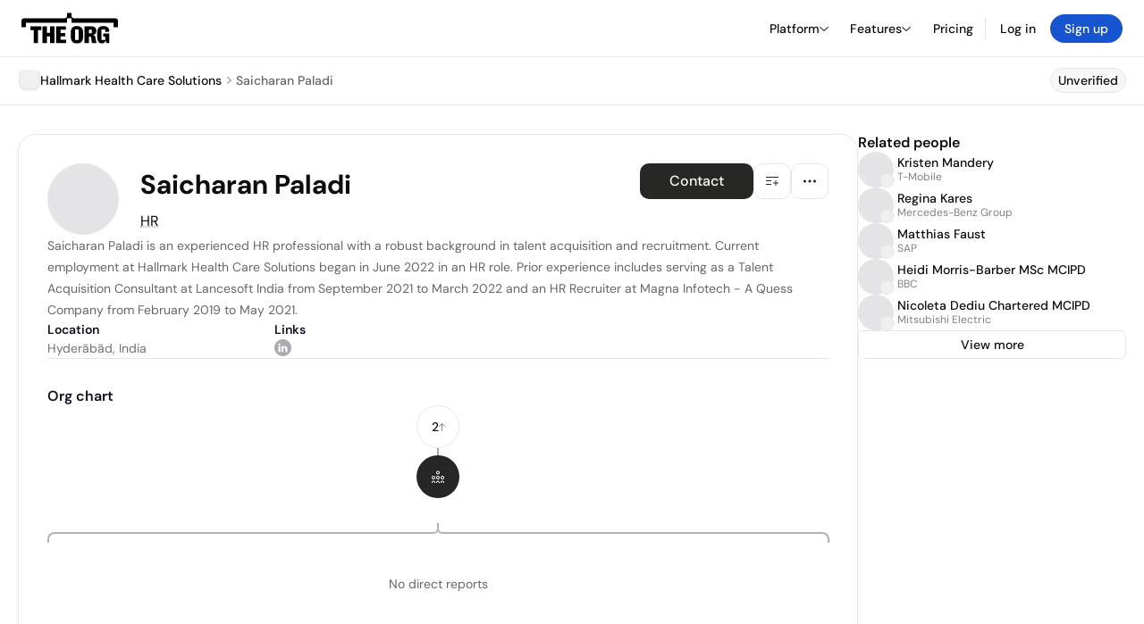

--- FILE ---
content_type: text/html; charset=utf-8
request_url: https://www.google.com/recaptcha/api2/anchor?ar=1&k=6Lfq-mwrAAAAAEGI4FtOZhxV07kiRdBpHTVN5PLD&co=aHR0cHM6Ly90aGVvcmcuY29tOjQ0Mw..&hl=en&type=image&v=PoyoqOPhxBO7pBk68S4YbpHZ&theme=light&size=invisible&badge=bottomright&anchor-ms=20000&execute-ms=30000&cb=s38v26no59p3
body_size: 49418
content:
<!DOCTYPE HTML><html dir="ltr" lang="en"><head><meta http-equiv="Content-Type" content="text/html; charset=UTF-8">
<meta http-equiv="X-UA-Compatible" content="IE=edge">
<title>reCAPTCHA</title>
<style type="text/css">
/* cyrillic-ext */
@font-face {
  font-family: 'Roboto';
  font-style: normal;
  font-weight: 400;
  font-stretch: 100%;
  src: url(//fonts.gstatic.com/s/roboto/v48/KFO7CnqEu92Fr1ME7kSn66aGLdTylUAMa3GUBHMdazTgWw.woff2) format('woff2');
  unicode-range: U+0460-052F, U+1C80-1C8A, U+20B4, U+2DE0-2DFF, U+A640-A69F, U+FE2E-FE2F;
}
/* cyrillic */
@font-face {
  font-family: 'Roboto';
  font-style: normal;
  font-weight: 400;
  font-stretch: 100%;
  src: url(//fonts.gstatic.com/s/roboto/v48/KFO7CnqEu92Fr1ME7kSn66aGLdTylUAMa3iUBHMdazTgWw.woff2) format('woff2');
  unicode-range: U+0301, U+0400-045F, U+0490-0491, U+04B0-04B1, U+2116;
}
/* greek-ext */
@font-face {
  font-family: 'Roboto';
  font-style: normal;
  font-weight: 400;
  font-stretch: 100%;
  src: url(//fonts.gstatic.com/s/roboto/v48/KFO7CnqEu92Fr1ME7kSn66aGLdTylUAMa3CUBHMdazTgWw.woff2) format('woff2');
  unicode-range: U+1F00-1FFF;
}
/* greek */
@font-face {
  font-family: 'Roboto';
  font-style: normal;
  font-weight: 400;
  font-stretch: 100%;
  src: url(//fonts.gstatic.com/s/roboto/v48/KFO7CnqEu92Fr1ME7kSn66aGLdTylUAMa3-UBHMdazTgWw.woff2) format('woff2');
  unicode-range: U+0370-0377, U+037A-037F, U+0384-038A, U+038C, U+038E-03A1, U+03A3-03FF;
}
/* math */
@font-face {
  font-family: 'Roboto';
  font-style: normal;
  font-weight: 400;
  font-stretch: 100%;
  src: url(//fonts.gstatic.com/s/roboto/v48/KFO7CnqEu92Fr1ME7kSn66aGLdTylUAMawCUBHMdazTgWw.woff2) format('woff2');
  unicode-range: U+0302-0303, U+0305, U+0307-0308, U+0310, U+0312, U+0315, U+031A, U+0326-0327, U+032C, U+032F-0330, U+0332-0333, U+0338, U+033A, U+0346, U+034D, U+0391-03A1, U+03A3-03A9, U+03B1-03C9, U+03D1, U+03D5-03D6, U+03F0-03F1, U+03F4-03F5, U+2016-2017, U+2034-2038, U+203C, U+2040, U+2043, U+2047, U+2050, U+2057, U+205F, U+2070-2071, U+2074-208E, U+2090-209C, U+20D0-20DC, U+20E1, U+20E5-20EF, U+2100-2112, U+2114-2115, U+2117-2121, U+2123-214F, U+2190, U+2192, U+2194-21AE, U+21B0-21E5, U+21F1-21F2, U+21F4-2211, U+2213-2214, U+2216-22FF, U+2308-230B, U+2310, U+2319, U+231C-2321, U+2336-237A, U+237C, U+2395, U+239B-23B7, U+23D0, U+23DC-23E1, U+2474-2475, U+25AF, U+25B3, U+25B7, U+25BD, U+25C1, U+25CA, U+25CC, U+25FB, U+266D-266F, U+27C0-27FF, U+2900-2AFF, U+2B0E-2B11, U+2B30-2B4C, U+2BFE, U+3030, U+FF5B, U+FF5D, U+1D400-1D7FF, U+1EE00-1EEFF;
}
/* symbols */
@font-face {
  font-family: 'Roboto';
  font-style: normal;
  font-weight: 400;
  font-stretch: 100%;
  src: url(//fonts.gstatic.com/s/roboto/v48/KFO7CnqEu92Fr1ME7kSn66aGLdTylUAMaxKUBHMdazTgWw.woff2) format('woff2');
  unicode-range: U+0001-000C, U+000E-001F, U+007F-009F, U+20DD-20E0, U+20E2-20E4, U+2150-218F, U+2190, U+2192, U+2194-2199, U+21AF, U+21E6-21F0, U+21F3, U+2218-2219, U+2299, U+22C4-22C6, U+2300-243F, U+2440-244A, U+2460-24FF, U+25A0-27BF, U+2800-28FF, U+2921-2922, U+2981, U+29BF, U+29EB, U+2B00-2BFF, U+4DC0-4DFF, U+FFF9-FFFB, U+10140-1018E, U+10190-1019C, U+101A0, U+101D0-101FD, U+102E0-102FB, U+10E60-10E7E, U+1D2C0-1D2D3, U+1D2E0-1D37F, U+1F000-1F0FF, U+1F100-1F1AD, U+1F1E6-1F1FF, U+1F30D-1F30F, U+1F315, U+1F31C, U+1F31E, U+1F320-1F32C, U+1F336, U+1F378, U+1F37D, U+1F382, U+1F393-1F39F, U+1F3A7-1F3A8, U+1F3AC-1F3AF, U+1F3C2, U+1F3C4-1F3C6, U+1F3CA-1F3CE, U+1F3D4-1F3E0, U+1F3ED, U+1F3F1-1F3F3, U+1F3F5-1F3F7, U+1F408, U+1F415, U+1F41F, U+1F426, U+1F43F, U+1F441-1F442, U+1F444, U+1F446-1F449, U+1F44C-1F44E, U+1F453, U+1F46A, U+1F47D, U+1F4A3, U+1F4B0, U+1F4B3, U+1F4B9, U+1F4BB, U+1F4BF, U+1F4C8-1F4CB, U+1F4D6, U+1F4DA, U+1F4DF, U+1F4E3-1F4E6, U+1F4EA-1F4ED, U+1F4F7, U+1F4F9-1F4FB, U+1F4FD-1F4FE, U+1F503, U+1F507-1F50B, U+1F50D, U+1F512-1F513, U+1F53E-1F54A, U+1F54F-1F5FA, U+1F610, U+1F650-1F67F, U+1F687, U+1F68D, U+1F691, U+1F694, U+1F698, U+1F6AD, U+1F6B2, U+1F6B9-1F6BA, U+1F6BC, U+1F6C6-1F6CF, U+1F6D3-1F6D7, U+1F6E0-1F6EA, U+1F6F0-1F6F3, U+1F6F7-1F6FC, U+1F700-1F7FF, U+1F800-1F80B, U+1F810-1F847, U+1F850-1F859, U+1F860-1F887, U+1F890-1F8AD, U+1F8B0-1F8BB, U+1F8C0-1F8C1, U+1F900-1F90B, U+1F93B, U+1F946, U+1F984, U+1F996, U+1F9E9, U+1FA00-1FA6F, U+1FA70-1FA7C, U+1FA80-1FA89, U+1FA8F-1FAC6, U+1FACE-1FADC, U+1FADF-1FAE9, U+1FAF0-1FAF8, U+1FB00-1FBFF;
}
/* vietnamese */
@font-face {
  font-family: 'Roboto';
  font-style: normal;
  font-weight: 400;
  font-stretch: 100%;
  src: url(//fonts.gstatic.com/s/roboto/v48/KFO7CnqEu92Fr1ME7kSn66aGLdTylUAMa3OUBHMdazTgWw.woff2) format('woff2');
  unicode-range: U+0102-0103, U+0110-0111, U+0128-0129, U+0168-0169, U+01A0-01A1, U+01AF-01B0, U+0300-0301, U+0303-0304, U+0308-0309, U+0323, U+0329, U+1EA0-1EF9, U+20AB;
}
/* latin-ext */
@font-face {
  font-family: 'Roboto';
  font-style: normal;
  font-weight: 400;
  font-stretch: 100%;
  src: url(//fonts.gstatic.com/s/roboto/v48/KFO7CnqEu92Fr1ME7kSn66aGLdTylUAMa3KUBHMdazTgWw.woff2) format('woff2');
  unicode-range: U+0100-02BA, U+02BD-02C5, U+02C7-02CC, U+02CE-02D7, U+02DD-02FF, U+0304, U+0308, U+0329, U+1D00-1DBF, U+1E00-1E9F, U+1EF2-1EFF, U+2020, U+20A0-20AB, U+20AD-20C0, U+2113, U+2C60-2C7F, U+A720-A7FF;
}
/* latin */
@font-face {
  font-family: 'Roboto';
  font-style: normal;
  font-weight: 400;
  font-stretch: 100%;
  src: url(//fonts.gstatic.com/s/roboto/v48/KFO7CnqEu92Fr1ME7kSn66aGLdTylUAMa3yUBHMdazQ.woff2) format('woff2');
  unicode-range: U+0000-00FF, U+0131, U+0152-0153, U+02BB-02BC, U+02C6, U+02DA, U+02DC, U+0304, U+0308, U+0329, U+2000-206F, U+20AC, U+2122, U+2191, U+2193, U+2212, U+2215, U+FEFF, U+FFFD;
}
/* cyrillic-ext */
@font-face {
  font-family: 'Roboto';
  font-style: normal;
  font-weight: 500;
  font-stretch: 100%;
  src: url(//fonts.gstatic.com/s/roboto/v48/KFO7CnqEu92Fr1ME7kSn66aGLdTylUAMa3GUBHMdazTgWw.woff2) format('woff2');
  unicode-range: U+0460-052F, U+1C80-1C8A, U+20B4, U+2DE0-2DFF, U+A640-A69F, U+FE2E-FE2F;
}
/* cyrillic */
@font-face {
  font-family: 'Roboto';
  font-style: normal;
  font-weight: 500;
  font-stretch: 100%;
  src: url(//fonts.gstatic.com/s/roboto/v48/KFO7CnqEu92Fr1ME7kSn66aGLdTylUAMa3iUBHMdazTgWw.woff2) format('woff2');
  unicode-range: U+0301, U+0400-045F, U+0490-0491, U+04B0-04B1, U+2116;
}
/* greek-ext */
@font-face {
  font-family: 'Roboto';
  font-style: normal;
  font-weight: 500;
  font-stretch: 100%;
  src: url(//fonts.gstatic.com/s/roboto/v48/KFO7CnqEu92Fr1ME7kSn66aGLdTylUAMa3CUBHMdazTgWw.woff2) format('woff2');
  unicode-range: U+1F00-1FFF;
}
/* greek */
@font-face {
  font-family: 'Roboto';
  font-style: normal;
  font-weight: 500;
  font-stretch: 100%;
  src: url(//fonts.gstatic.com/s/roboto/v48/KFO7CnqEu92Fr1ME7kSn66aGLdTylUAMa3-UBHMdazTgWw.woff2) format('woff2');
  unicode-range: U+0370-0377, U+037A-037F, U+0384-038A, U+038C, U+038E-03A1, U+03A3-03FF;
}
/* math */
@font-face {
  font-family: 'Roboto';
  font-style: normal;
  font-weight: 500;
  font-stretch: 100%;
  src: url(//fonts.gstatic.com/s/roboto/v48/KFO7CnqEu92Fr1ME7kSn66aGLdTylUAMawCUBHMdazTgWw.woff2) format('woff2');
  unicode-range: U+0302-0303, U+0305, U+0307-0308, U+0310, U+0312, U+0315, U+031A, U+0326-0327, U+032C, U+032F-0330, U+0332-0333, U+0338, U+033A, U+0346, U+034D, U+0391-03A1, U+03A3-03A9, U+03B1-03C9, U+03D1, U+03D5-03D6, U+03F0-03F1, U+03F4-03F5, U+2016-2017, U+2034-2038, U+203C, U+2040, U+2043, U+2047, U+2050, U+2057, U+205F, U+2070-2071, U+2074-208E, U+2090-209C, U+20D0-20DC, U+20E1, U+20E5-20EF, U+2100-2112, U+2114-2115, U+2117-2121, U+2123-214F, U+2190, U+2192, U+2194-21AE, U+21B0-21E5, U+21F1-21F2, U+21F4-2211, U+2213-2214, U+2216-22FF, U+2308-230B, U+2310, U+2319, U+231C-2321, U+2336-237A, U+237C, U+2395, U+239B-23B7, U+23D0, U+23DC-23E1, U+2474-2475, U+25AF, U+25B3, U+25B7, U+25BD, U+25C1, U+25CA, U+25CC, U+25FB, U+266D-266F, U+27C0-27FF, U+2900-2AFF, U+2B0E-2B11, U+2B30-2B4C, U+2BFE, U+3030, U+FF5B, U+FF5D, U+1D400-1D7FF, U+1EE00-1EEFF;
}
/* symbols */
@font-face {
  font-family: 'Roboto';
  font-style: normal;
  font-weight: 500;
  font-stretch: 100%;
  src: url(//fonts.gstatic.com/s/roboto/v48/KFO7CnqEu92Fr1ME7kSn66aGLdTylUAMaxKUBHMdazTgWw.woff2) format('woff2');
  unicode-range: U+0001-000C, U+000E-001F, U+007F-009F, U+20DD-20E0, U+20E2-20E4, U+2150-218F, U+2190, U+2192, U+2194-2199, U+21AF, U+21E6-21F0, U+21F3, U+2218-2219, U+2299, U+22C4-22C6, U+2300-243F, U+2440-244A, U+2460-24FF, U+25A0-27BF, U+2800-28FF, U+2921-2922, U+2981, U+29BF, U+29EB, U+2B00-2BFF, U+4DC0-4DFF, U+FFF9-FFFB, U+10140-1018E, U+10190-1019C, U+101A0, U+101D0-101FD, U+102E0-102FB, U+10E60-10E7E, U+1D2C0-1D2D3, U+1D2E0-1D37F, U+1F000-1F0FF, U+1F100-1F1AD, U+1F1E6-1F1FF, U+1F30D-1F30F, U+1F315, U+1F31C, U+1F31E, U+1F320-1F32C, U+1F336, U+1F378, U+1F37D, U+1F382, U+1F393-1F39F, U+1F3A7-1F3A8, U+1F3AC-1F3AF, U+1F3C2, U+1F3C4-1F3C6, U+1F3CA-1F3CE, U+1F3D4-1F3E0, U+1F3ED, U+1F3F1-1F3F3, U+1F3F5-1F3F7, U+1F408, U+1F415, U+1F41F, U+1F426, U+1F43F, U+1F441-1F442, U+1F444, U+1F446-1F449, U+1F44C-1F44E, U+1F453, U+1F46A, U+1F47D, U+1F4A3, U+1F4B0, U+1F4B3, U+1F4B9, U+1F4BB, U+1F4BF, U+1F4C8-1F4CB, U+1F4D6, U+1F4DA, U+1F4DF, U+1F4E3-1F4E6, U+1F4EA-1F4ED, U+1F4F7, U+1F4F9-1F4FB, U+1F4FD-1F4FE, U+1F503, U+1F507-1F50B, U+1F50D, U+1F512-1F513, U+1F53E-1F54A, U+1F54F-1F5FA, U+1F610, U+1F650-1F67F, U+1F687, U+1F68D, U+1F691, U+1F694, U+1F698, U+1F6AD, U+1F6B2, U+1F6B9-1F6BA, U+1F6BC, U+1F6C6-1F6CF, U+1F6D3-1F6D7, U+1F6E0-1F6EA, U+1F6F0-1F6F3, U+1F6F7-1F6FC, U+1F700-1F7FF, U+1F800-1F80B, U+1F810-1F847, U+1F850-1F859, U+1F860-1F887, U+1F890-1F8AD, U+1F8B0-1F8BB, U+1F8C0-1F8C1, U+1F900-1F90B, U+1F93B, U+1F946, U+1F984, U+1F996, U+1F9E9, U+1FA00-1FA6F, U+1FA70-1FA7C, U+1FA80-1FA89, U+1FA8F-1FAC6, U+1FACE-1FADC, U+1FADF-1FAE9, U+1FAF0-1FAF8, U+1FB00-1FBFF;
}
/* vietnamese */
@font-face {
  font-family: 'Roboto';
  font-style: normal;
  font-weight: 500;
  font-stretch: 100%;
  src: url(//fonts.gstatic.com/s/roboto/v48/KFO7CnqEu92Fr1ME7kSn66aGLdTylUAMa3OUBHMdazTgWw.woff2) format('woff2');
  unicode-range: U+0102-0103, U+0110-0111, U+0128-0129, U+0168-0169, U+01A0-01A1, U+01AF-01B0, U+0300-0301, U+0303-0304, U+0308-0309, U+0323, U+0329, U+1EA0-1EF9, U+20AB;
}
/* latin-ext */
@font-face {
  font-family: 'Roboto';
  font-style: normal;
  font-weight: 500;
  font-stretch: 100%;
  src: url(//fonts.gstatic.com/s/roboto/v48/KFO7CnqEu92Fr1ME7kSn66aGLdTylUAMa3KUBHMdazTgWw.woff2) format('woff2');
  unicode-range: U+0100-02BA, U+02BD-02C5, U+02C7-02CC, U+02CE-02D7, U+02DD-02FF, U+0304, U+0308, U+0329, U+1D00-1DBF, U+1E00-1E9F, U+1EF2-1EFF, U+2020, U+20A0-20AB, U+20AD-20C0, U+2113, U+2C60-2C7F, U+A720-A7FF;
}
/* latin */
@font-face {
  font-family: 'Roboto';
  font-style: normal;
  font-weight: 500;
  font-stretch: 100%;
  src: url(//fonts.gstatic.com/s/roboto/v48/KFO7CnqEu92Fr1ME7kSn66aGLdTylUAMa3yUBHMdazQ.woff2) format('woff2');
  unicode-range: U+0000-00FF, U+0131, U+0152-0153, U+02BB-02BC, U+02C6, U+02DA, U+02DC, U+0304, U+0308, U+0329, U+2000-206F, U+20AC, U+2122, U+2191, U+2193, U+2212, U+2215, U+FEFF, U+FFFD;
}
/* cyrillic-ext */
@font-face {
  font-family: 'Roboto';
  font-style: normal;
  font-weight: 900;
  font-stretch: 100%;
  src: url(//fonts.gstatic.com/s/roboto/v48/KFO7CnqEu92Fr1ME7kSn66aGLdTylUAMa3GUBHMdazTgWw.woff2) format('woff2');
  unicode-range: U+0460-052F, U+1C80-1C8A, U+20B4, U+2DE0-2DFF, U+A640-A69F, U+FE2E-FE2F;
}
/* cyrillic */
@font-face {
  font-family: 'Roboto';
  font-style: normal;
  font-weight: 900;
  font-stretch: 100%;
  src: url(//fonts.gstatic.com/s/roboto/v48/KFO7CnqEu92Fr1ME7kSn66aGLdTylUAMa3iUBHMdazTgWw.woff2) format('woff2');
  unicode-range: U+0301, U+0400-045F, U+0490-0491, U+04B0-04B1, U+2116;
}
/* greek-ext */
@font-face {
  font-family: 'Roboto';
  font-style: normal;
  font-weight: 900;
  font-stretch: 100%;
  src: url(//fonts.gstatic.com/s/roboto/v48/KFO7CnqEu92Fr1ME7kSn66aGLdTylUAMa3CUBHMdazTgWw.woff2) format('woff2');
  unicode-range: U+1F00-1FFF;
}
/* greek */
@font-face {
  font-family: 'Roboto';
  font-style: normal;
  font-weight: 900;
  font-stretch: 100%;
  src: url(//fonts.gstatic.com/s/roboto/v48/KFO7CnqEu92Fr1ME7kSn66aGLdTylUAMa3-UBHMdazTgWw.woff2) format('woff2');
  unicode-range: U+0370-0377, U+037A-037F, U+0384-038A, U+038C, U+038E-03A1, U+03A3-03FF;
}
/* math */
@font-face {
  font-family: 'Roboto';
  font-style: normal;
  font-weight: 900;
  font-stretch: 100%;
  src: url(//fonts.gstatic.com/s/roboto/v48/KFO7CnqEu92Fr1ME7kSn66aGLdTylUAMawCUBHMdazTgWw.woff2) format('woff2');
  unicode-range: U+0302-0303, U+0305, U+0307-0308, U+0310, U+0312, U+0315, U+031A, U+0326-0327, U+032C, U+032F-0330, U+0332-0333, U+0338, U+033A, U+0346, U+034D, U+0391-03A1, U+03A3-03A9, U+03B1-03C9, U+03D1, U+03D5-03D6, U+03F0-03F1, U+03F4-03F5, U+2016-2017, U+2034-2038, U+203C, U+2040, U+2043, U+2047, U+2050, U+2057, U+205F, U+2070-2071, U+2074-208E, U+2090-209C, U+20D0-20DC, U+20E1, U+20E5-20EF, U+2100-2112, U+2114-2115, U+2117-2121, U+2123-214F, U+2190, U+2192, U+2194-21AE, U+21B0-21E5, U+21F1-21F2, U+21F4-2211, U+2213-2214, U+2216-22FF, U+2308-230B, U+2310, U+2319, U+231C-2321, U+2336-237A, U+237C, U+2395, U+239B-23B7, U+23D0, U+23DC-23E1, U+2474-2475, U+25AF, U+25B3, U+25B7, U+25BD, U+25C1, U+25CA, U+25CC, U+25FB, U+266D-266F, U+27C0-27FF, U+2900-2AFF, U+2B0E-2B11, U+2B30-2B4C, U+2BFE, U+3030, U+FF5B, U+FF5D, U+1D400-1D7FF, U+1EE00-1EEFF;
}
/* symbols */
@font-face {
  font-family: 'Roboto';
  font-style: normal;
  font-weight: 900;
  font-stretch: 100%;
  src: url(//fonts.gstatic.com/s/roboto/v48/KFO7CnqEu92Fr1ME7kSn66aGLdTylUAMaxKUBHMdazTgWw.woff2) format('woff2');
  unicode-range: U+0001-000C, U+000E-001F, U+007F-009F, U+20DD-20E0, U+20E2-20E4, U+2150-218F, U+2190, U+2192, U+2194-2199, U+21AF, U+21E6-21F0, U+21F3, U+2218-2219, U+2299, U+22C4-22C6, U+2300-243F, U+2440-244A, U+2460-24FF, U+25A0-27BF, U+2800-28FF, U+2921-2922, U+2981, U+29BF, U+29EB, U+2B00-2BFF, U+4DC0-4DFF, U+FFF9-FFFB, U+10140-1018E, U+10190-1019C, U+101A0, U+101D0-101FD, U+102E0-102FB, U+10E60-10E7E, U+1D2C0-1D2D3, U+1D2E0-1D37F, U+1F000-1F0FF, U+1F100-1F1AD, U+1F1E6-1F1FF, U+1F30D-1F30F, U+1F315, U+1F31C, U+1F31E, U+1F320-1F32C, U+1F336, U+1F378, U+1F37D, U+1F382, U+1F393-1F39F, U+1F3A7-1F3A8, U+1F3AC-1F3AF, U+1F3C2, U+1F3C4-1F3C6, U+1F3CA-1F3CE, U+1F3D4-1F3E0, U+1F3ED, U+1F3F1-1F3F3, U+1F3F5-1F3F7, U+1F408, U+1F415, U+1F41F, U+1F426, U+1F43F, U+1F441-1F442, U+1F444, U+1F446-1F449, U+1F44C-1F44E, U+1F453, U+1F46A, U+1F47D, U+1F4A3, U+1F4B0, U+1F4B3, U+1F4B9, U+1F4BB, U+1F4BF, U+1F4C8-1F4CB, U+1F4D6, U+1F4DA, U+1F4DF, U+1F4E3-1F4E6, U+1F4EA-1F4ED, U+1F4F7, U+1F4F9-1F4FB, U+1F4FD-1F4FE, U+1F503, U+1F507-1F50B, U+1F50D, U+1F512-1F513, U+1F53E-1F54A, U+1F54F-1F5FA, U+1F610, U+1F650-1F67F, U+1F687, U+1F68D, U+1F691, U+1F694, U+1F698, U+1F6AD, U+1F6B2, U+1F6B9-1F6BA, U+1F6BC, U+1F6C6-1F6CF, U+1F6D3-1F6D7, U+1F6E0-1F6EA, U+1F6F0-1F6F3, U+1F6F7-1F6FC, U+1F700-1F7FF, U+1F800-1F80B, U+1F810-1F847, U+1F850-1F859, U+1F860-1F887, U+1F890-1F8AD, U+1F8B0-1F8BB, U+1F8C0-1F8C1, U+1F900-1F90B, U+1F93B, U+1F946, U+1F984, U+1F996, U+1F9E9, U+1FA00-1FA6F, U+1FA70-1FA7C, U+1FA80-1FA89, U+1FA8F-1FAC6, U+1FACE-1FADC, U+1FADF-1FAE9, U+1FAF0-1FAF8, U+1FB00-1FBFF;
}
/* vietnamese */
@font-face {
  font-family: 'Roboto';
  font-style: normal;
  font-weight: 900;
  font-stretch: 100%;
  src: url(//fonts.gstatic.com/s/roboto/v48/KFO7CnqEu92Fr1ME7kSn66aGLdTylUAMa3OUBHMdazTgWw.woff2) format('woff2');
  unicode-range: U+0102-0103, U+0110-0111, U+0128-0129, U+0168-0169, U+01A0-01A1, U+01AF-01B0, U+0300-0301, U+0303-0304, U+0308-0309, U+0323, U+0329, U+1EA0-1EF9, U+20AB;
}
/* latin-ext */
@font-face {
  font-family: 'Roboto';
  font-style: normal;
  font-weight: 900;
  font-stretch: 100%;
  src: url(//fonts.gstatic.com/s/roboto/v48/KFO7CnqEu92Fr1ME7kSn66aGLdTylUAMa3KUBHMdazTgWw.woff2) format('woff2');
  unicode-range: U+0100-02BA, U+02BD-02C5, U+02C7-02CC, U+02CE-02D7, U+02DD-02FF, U+0304, U+0308, U+0329, U+1D00-1DBF, U+1E00-1E9F, U+1EF2-1EFF, U+2020, U+20A0-20AB, U+20AD-20C0, U+2113, U+2C60-2C7F, U+A720-A7FF;
}
/* latin */
@font-face {
  font-family: 'Roboto';
  font-style: normal;
  font-weight: 900;
  font-stretch: 100%;
  src: url(//fonts.gstatic.com/s/roboto/v48/KFO7CnqEu92Fr1ME7kSn66aGLdTylUAMa3yUBHMdazQ.woff2) format('woff2');
  unicode-range: U+0000-00FF, U+0131, U+0152-0153, U+02BB-02BC, U+02C6, U+02DA, U+02DC, U+0304, U+0308, U+0329, U+2000-206F, U+20AC, U+2122, U+2191, U+2193, U+2212, U+2215, U+FEFF, U+FFFD;
}

</style>
<link rel="stylesheet" type="text/css" href="https://www.gstatic.com/recaptcha/releases/PoyoqOPhxBO7pBk68S4YbpHZ/styles__ltr.css">
<script nonce="PWMCOVYYFj9o3sQyORq8xg" type="text/javascript">window['__recaptcha_api'] = 'https://www.google.com/recaptcha/api2/';</script>
<script type="text/javascript" src="https://www.gstatic.com/recaptcha/releases/PoyoqOPhxBO7pBk68S4YbpHZ/recaptcha__en.js" nonce="PWMCOVYYFj9o3sQyORq8xg">
      
    </script></head>
<body><div id="rc-anchor-alert" class="rc-anchor-alert"></div>
<input type="hidden" id="recaptcha-token" value="[base64]">
<script type="text/javascript" nonce="PWMCOVYYFj9o3sQyORq8xg">
      recaptcha.anchor.Main.init("[\x22ainput\x22,[\x22bgdata\x22,\x22\x22,\[base64]/[base64]/[base64]/[base64]/[base64]/[base64]/KGcoTywyNTMsTy5PKSxVRyhPLEMpKTpnKE8sMjUzLEMpLE8pKSxsKSksTykpfSxieT1mdW5jdGlvbihDLE8sdSxsKXtmb3IobD0odT1SKEMpLDApO08+MDtPLS0pbD1sPDw4fFooQyk7ZyhDLHUsbCl9LFVHPWZ1bmN0aW9uKEMsTyl7Qy5pLmxlbmd0aD4xMDQ/[base64]/[base64]/[base64]/[base64]/[base64]/[base64]/[base64]\\u003d\x22,\[base64]\x22,\[base64]/Cn2rDmmhww5nCpg3ChMOswo3Dvi/Dq8K1wpRiw6d/w686w7Q6DDXCrBfDgmkjw5HCvQpCC8O+wrsgwp5qMsKbw6zCmcOYPsK9wrrDuA3Cmh/CnDbDlsKAKyUuwq1hWXIPwr7Dono6CBvCk8K6K8KXNXPDrMOER8OQUsKmQ33DvCXCrMO2Z0smQ8OAc8KRwr3Dm3/Ds1YNwqrDhMO/fcOhw53Co0nDicODw4LDrsKALsOOwpHDoRRHw4ByI8Khw6PDmXdKWW3DiA1dw6/CjsKXbMO1w5zDucKQCMK0w4pLTMOhSsKAIcK7NnwgwplWwrF+woRowrPDhmRuwqZRQVvChEwzwo3DoMOUGTMlf3FRSSLDhMOAwrPDoj5Sw6kgHyxZAnBGwpk9W2Q4IU02Gk/ChABTw6nDpxHCjcKrw53CkkZ7LmsowpDDiFvCnsOrw6Zww5Zdw7XDrcKgwoMvdCjCh8K3wq81woRnwp7Cs8KGw4rDv29Xexhww6xVLmAhVCHDpcKuwrtMcXdGX2M/wq3CqXTDt2zDvhrCuC/DkMKnXjoDw7HDug1gw7/Ci8OILx/Dm8OHSMKLwpJnfcKYw7RFCQ7DsH7DnlbDlEp6wplhw7cfZcKxw6k0wqpBIipyw7XCphXDuEU/w4VdZDnCvcKBciILwqMyW8OudsO+wo3DvMK5Z01GwpsBwq0AGcOZw4IPDMKhw4tvesKRwp1nXcOWwowGP8KyB8OiLsK5G8O2XcOyMRLCusKsw694wq/DpDPCtEnChsKswoIXZVkeB0fCk8OowrrDiAzCscKpfMKQOjscSsKkwqdAEMOBwoMYTMO9wotfW8OsDsOqw4YvCcKJCcOIwofCmX5Nw5YYX17Dg1PCm8KMwpvDkmY4AijDscOTwoA9w4XCrcOXw6jDq3HCmAs9I1c8D8O6wrRraMO8w7fClsKIVMKbDcKowqAZwp/DgVDCgcK3eH8/GAbDuMKtF8OIwqDDh8KSZCjCpwXDsXhsw7LChsODw4wXwrPCrVTDq3LDuR9ZR3ccE8KeYMOfVsOnw4c0wrEJDzDDrGcPw4dvB2LDoMO9wpRhRsK3wocVY1tGwq9/w4Y6dsOGfRjDuFUsfMOGPhAZUcKKwqgcw7vDksOCWyPDmxzDkSrCv8O5MzvClMOuw6vDmW/CnsOjwqTDoQtYw7HCrMOmMRZIwqI8w6grHR/DgWZLMcOTwrh8wp/[base64]/CtMKUNMKuw7AcJMOcegR+JWFmw71iwpdhOcOGdmjDmRgjEsOJwonDicKTw6ApKxXDmsOgFkBoCsKQwozChsKfw7LDtsKXwqDDl8Onw5fCo0hjQ8K/wrw0ey1Tw73ClBrDi8Ohw7vDl8OJb8OIwoLCnMKzwrHCo1tvwo8ibsOPwplTwoR4w7XDrMOUFVPDlXzCpwgPwrIFM8KUwpXCpsKYU8OmwoLCjMOPwq1tMg/Ck8OhwonDqsKOZ2HDrgAuwpDDoHA5w6vCmyzCoEV0I0NxRcKNG0VnBxDDmWTDrMO+wqbDl8KFV23CphLCtT0/QXXCusOTw7lrw7RfwrEpwpN0bUbChXvDnsOGb8OSJcOtZD0mwp/[base64]/[base64]/w40dw5ofwpvDh8KBY8OSPMO8w7d2wonDiF7CucObDEx9UsO9O8KbS3d6c3zCnsOicMK/[base64]/CucKCSsOew7HDssKIwp7Drlg2OsOIwpHDmsOqw4c7FxcGYMOhw6bDlBt3w49xw6bDhnZbwrjDgUDDhsKgw5/Dv8OGwoTCicKvVsOhCMKNVsOjw6hzwpozwrFsw5DDisOWwpY3JsKuX1LDoHjCvB3CqcK4wr/ClirCp8KnVWxQVybCpG3DscOzBMOkSn3CusKNJVkDZ8O6SXLCgcKxCMO7w6UfRWxZw5XDoMKqwrHDkiU0wpjDhsKvMsKjC8KgQQHDlEZFfxzDpEXCrQvDmgoIwp5JMcOBw7VcCMOCQ8K8HMOYwphHICnDucKwwpMKEMOpw58fwo/Cowdrw4rDrSxeJX5YPyfCgcKgw4lywqbDssOIw6N3w4DCqGwIw4JKZsKtfcOsScKzwovCjsKsWh3Ch2lIwpk9woY1wpYQw6t2GcOqw6fCgBsGMMOlWkfDmcKAd3XDpxw7YVbDs3XDvknDsMKFwqBfwqlVKT/DtDo2wqfCrsKDw4VzXMOtQCjDkxXDusOXw4swc8Ojw6JdHMOMwoPCvcKyw4nCo8KswqV0w6Izf8O/wpIQw7nCqBpAEcO7w4XCuQMhwpvCqcOYGgljwqRUwpTCvMOowrMrJsKLwpoqwqHDicOyEMKHP8OXw60WJxTCo8Krw4pqfUjDmGvCn3oIw4TCtBUXwrHCnsKwLMKtIWAvwqbCpcOwJ1nDkcO5OHbDjFbCsQTDpjkIV8OQA8K6S8Oaw5JAw4oRwrnCncKPwoTClw/CocOiwpYXw7fDhn/[base64]/wpwlw5LChSElEyE+w6nDkHQFwqHCkMOpdcKYwrh8JsOsdcO+wqoHwoXDuMOCw73ClkPDpQXCsCHChxHDhsOgdUfCrMOfw4dMPg7DnRTCgHrDp2fDig8jwoXCvcKZBloFwpUkwoXCksOLw4olUMKTXcKiwpk6w4VSBcKKw4vCjMKpw65tUsKoWDLCo2zDqMK6VA/Ciz5/[base64]/CADCh8KTTMKQwrXCscOpHsKuOA/CglpQw4RmWx3CnDYZLMKxw7zDhEXDgmxnDcOdBUTCqBnDhcOyZ8OSw7XDkHkSQ8OvAsOjw79TwpHCqivDryEiwrDDvcK+FMK4LMKww6U5w4toKsKFHzA6wowyUU7Cm8K8w4V0RcKuwovDnUVnFcOqwr3Dm8OGw7rDgmIhVsKQLMOYwqg/JngWw5NDwp/DhMKxwpEfVi3CoBTDgsKfw5ZYwrpawq/CtyFJNcOSYhsww7jDjFTDu8OUw4BWwrTChMKxJF1xRMOCwqXDksKsIMOXw5V7w4c1w79uMcOAw4PCq8O9w6jDhcOCwokgVcOvGyLCuitqw7sWw4tNI8KuFD0rEAzCmsKvZThPJn92woM5wqLCg2TCvih/w7E4HcOZHMOhwoJBV8O/OEwxwr7CsMK+WMO7wpHDpEB8P8OMw7HCiMOSeyvDnsOeWsOQw7rDvMKZIcO8dsORwp/[base64]/DqB9Bw7/CosO/OlkEw7jCssO4TUDCoW04w7F1XcK3WsKrw6LDmG3DscKPwoLCi8KHwro2WsOIwpTDsjluw4TCicO3JCjCgTg2AwTCsHrDs8Okw5dCITTDrk3DscOlwrQ6wo7DjlLDtjofwrvCgC7CvcOuEFwONEDCsR3DucOUwpfCo8OqbVzDu3PDvsK7acK/w73DgS4Tw7xOC8KyXCFKXcOYw4c+wpfDh0tcSMKrXRJow5nCrcKkwp3Dr8K5woHCrcKFw5sTOcKfwqNzwozCqMKqPmsVw4LDmMKzwpjCo8O4Y8Kpw6gOCnp+woI/wqReBkJzw75gK8KTwqQQKBrDvB1SU3bCp8Kpw6PDnMOww6hfMF3Ckk/CqQXDtsO2AwPCmAjClsKOw7V+w7TDi8KWRsOEwrNgLlV8w43Dl8OaYVxYfMO/d8OKeEfCj8OkwrdcPsOECwgSw7zCisOib8O+woHCn1/CoBh1ZhF4dlDDksKpwrHCnnkjY8OnJ8Oww6DCssORI8OUw7UiO8OHwooCwpxXwp3DpsK6TsKdw4bDhMK/[base64]/Dl1HDvMOewoAxMQbCrcOKw5LDnsK7XcKHw4g5JX7CuE1MDhbDpMO/HwDDuGXDkh9DwrxyXQrCm1Uvw7/[base64]/BsKtwqLCum9/w7LCpMOjw454HsKvPWfCt8KcTQR0w5zCti5fW8OgwpldRsKWwqNYwps1w74FwrwFXsKiw4PCrMONwq3DtMKJBW/DiVbDs2HCkQ9PwoTCtQskfMKsw7lgfsK4MyY/HBJnJsObwoLDpMKWw7vCv8Kue8OXM0UlF8KkQ3cfwrPDosOQw5/CssKgw7Mbw5JuM8ODwpPDmBrDrkk3w6Z8w6tkwonClkMIXkRHwoAFw7DCisKbbU4bdsO2w6YhG24Gwrx/w5xTClYnw5jCmVDDrFETR8KUcBTCtMO8aVN/MHTDpsOUwqTDjAUKUMOGwqTCqSZJNlfDoTvDpnAlwop6LMKDwojCpMKxAz0uw6jCrQDCrBp9w5UPw7vCrXs6QkQvwqTChsOrGcKSK2TChVDDo8O7woTDpmIYa8KyZS/DqV/Ct8Kuwr9CRWzCkcKza0c1EQzChMKdwqh5wpHDk8O7wrTCo8O5wrjCpy/CqxkSB3Vtw5bCv8OYNWrCnMOxw49Jw4TDj8O/wrDDkcOcw7LChsK0wonCocOTS8KPdcKmw4/[base64]/[base64]/[base64]/CncKGH8OcSCzCnW/DkcKJA1vDg8KYwp/CksKwesKEWcKqN8KQdDLDicKwciIkwqt2E8OEw5MCwpvDusOSHz5gwo8/[base64]/CnhzCvUh4HknDkSjCnAXCjMOgCcKAc1MtCV3CmsO+H1jDhMOBw4/DmsOCORxrw6TClgbDtcO/w4M4w7JpDsOOHsOnaMOrG3TDlG3CisKpI0xswrRuwqEww4bDvHdgPUExR8Kow4pfOHLCmMKaZcOlRMKJw5Acw7bCqXTDmRrCoT/Cg8K4L8KcFFRcGzxPeMKfFcO4DMO+OnMpw4/CrUHDn8O9dMKwwrzDp8ODwrdSSsKFwqfChwTDt8KXwrPCs1Zuwol6wqzCqMKOw7DCk2XDqB89w6nCnsKDw5wKwojDvy4Ywr3Cm2kZFcOvMsOxw6Rvw7Y2w5fCs8OSBwRcw7QOw5LCo2DDvmPDq1TDlnEvw5hMNsKSRT/[base64]/Cj8KEbVRBwrLCvizCll/CsRtpLMKSZMOvJlvDscOYwq3DvMKGcSfCt1AeL8OjLsONwo5cw7LCoMOtMsO5w4jCtS7CmifCqXITcsK5SmkCw4/[base64]/[base64]/[base64]/CkcO9LSrDs1/[base64]/[base64]/[base64]/DoUFwCh1owr92wokCwp3Djh9nEwlgEHXCgcOfw4JCDwkeMcOKwq3DgDzDusOcADHDlh9UTiBZwrrDvQwIwrFkYVXCncOqwpXCkRHChB/[base64]/ClGnDqcKHw43DmcO8w6TCvcKzMMKbwrPDmxXDjRTDjlocwq7DpMKGQcK7F8K1HE0mwr43wrIGbTzDgkgnw63CohLCs1FewqPDhS3Dh1lrw67DvXALw7IUw5XDmxDCrgkIw5vCgThQEXB4fFzDjzkYFcO8Dn/CjMOIfsO4wo1VKMK1wonCrsOew4vClAnCs3EqOhkbK3QCw6XDryZ2ZwzCulRdwq7ClMOlw69qC8OSwqrDtVsfNsKxEBDCgXrCn3AOwpnCnsKoMT9vw7zDoyPClcOoO8K3w7oZwqgcw4sIC8OzHMK+w77DscKTOD10w5bCncOYw5M6TsOOwr3CuTjCgMO+w4Qcw5/Dp8KJwqXCjcKsw5DDvsKYw4lLw5TDusOhbkVhZMKQwoLDoMK2w7owPgUTwqRFTEXCjx/Dp8OUw57CrsKmSsK5bhbDgGkPwosrw4x0woPCijbDjsOdZBjDi2nDjMKbwr/[base64]/[base64]/DlDrCnMOxQsK6w6XCl8KPdcKVGMOIVDLDo8Kfem/Dv8KBKcODdEvCj8OgdcOgw6xQU8Kpw7jCq1VfwqglRhtFwpvDtGvDmcKawqrDoMKiTAdpw4PDhsKZwq7CjGDCkgNxwplXFsOKQsOTwrHCkcKowqfCsnzCh8OGX8KvIsKUwo7DuGFIRV5qV8KiYcKbH8KBwpnCgcOdw6Mrw4xKwrzCtCcBwp/CjmbDh1HCqFnDqGwnwqDDm8KIO8OHw5tJMUQtwqHCqcOrJWXCnWx4w5cSw69MH8KfZkQlTcKsF27DiAZgw64MwonDhMKtc8KYCMO0wo5fw47Cg8KFScKTVMKTbcKmFUQmwr7CssKDLVnCpEHDv8ObSm8NehYGASfCoMKgPsOLw7V/PMKew4ptN3zCmCPCjXzCp1jCqcOKfBzDoMOiMcObw7pgb8OzJlfClMObK2UXV8K4Nwxhw4pOdsOaeQ3DvsKpwq7Cvjc3XMKdd0giwog5w5rCpsO/DMKNcMObwr9awrjCnsKDwrnCpmY9LMKrw7lUwpHCt30qw4HDvQTCmMK9w5oCwq3DkyrDoRtkw7xoYMO0w7XCk2/DgcK8wpjDpMOaw7tPDMOBwosmS8K4UMO3ZcKEwrjCqAlBw6kSSEYrFUQ5VS/Dv8KDLwrDgsO1e8Ktw5bDmRLDmsKZWz0AWsONbzg/[base64]/DsC9QwqvCtU93wpvCmGgvbsK4VcKhfcOFwopvwqrDpcONEGjCli7DkyjCiXvDs0XDqVvCuw3DrcKoHsKMMMK+NcKoYXXCild8wrbCp0omDkIGNVzDjX7CmwDCrsKfb0Nvwrsvwrtcw5fDusORUWktw5/[base64]/wr98YsOqFMKww6F5w7VuecOwVMKWJsOTAMKgwrwsGVXDq1PDi8OHwo/DksOHW8Ojw6XCssKFw5JDCcKCccOEw5c8w6d5w4hBw7V2wpHDksKqw5fDtU0hX8K9DsKJw7tgwrTCkMKWwosTdxl/w4fCu3UsIFnDn30ETcKOw6UPw4rCjCRewonDmQbCh8O/wq/DuMOpw7PCvMK+wqVJXsKLcTvCjsOuC8Kwd8KkwpoCw5LDtHA8wo7DqVlyw43DqEVhOiDDvErDqcKhwrzDtsOpw7lCFGt+w5XCpcKhRsK7w58AwpvCvMO0w6XDkcO8M8Okw4LCjUA/w7kNQisRw7osR8O6XicXw5M/wrvClkc7w6fCm8KoMSsHcyTCizDCrcO9worCisKDwqljO2R0wrjDsBnCicKpc0V0w57CqsK1w51CAWQuwr/DjHrDmsONwpt0QcOoW8KYwrPCtm3DocOAwoJWwqo/[base64]/[base64]/Cu8OUwqvCj0gywotmwq3CuzDDr8OEwqgLwoALFwzDoC3ClcK/[base64]/DvBA6WsOQwpvDhcO2w6tqUsKkOcKBZsK6w6LDvQ5sEcKBw5LDukHCgMOoRCg/[base64]/bU97ABzClUZMw4/DssOZNcO0SsKjZwQpw505wqXDkcOLw7N2L8OWwrJyWcOcw7c0w5EVPQ8Kwo3ChcKzwpzCq8KmdcO/w4pPwqjDpcOzw6s/woIGwovDsF4PZTXDjcKYAsKiw4RHFcOAWsKqU23DhcOkFkwgwp3CscK2acK7THrDjwvCjcKCS8K7Q8OQWMOrwrA0w5jDp3Raw40SV8O8w63DpcOzRwgnw4bCj8OkacK1TkEmwoF3dcOOw4hXAMKwEsONwr0Sw4fCh38AE8KREcKMD2/DgMO4WsOQw4bCjAACMXUZDUYuJQ4yw7nDtSx/aMOsw7vDvsOgw7bDhsOcTcOjwofDkcOMw5/Djgx5KsOcZxvClsOCw7QIw77DkMOoJMKgTRvDninCvklyw7/Cr8K/w7hFGUQIH8KaHHzCtcO6wqbDglxHasOSCgTDpHFJw4fCtsKCKzDDu3ZXw6LDih/ChgQPJgvCri8yPV4rbsK5w7vDuWrDnsKQdTkNwrRdw4fCv1cbQ8KbODPCpzJfw4nCoFEdQMOSw5nCnC5VUgjCtcKAZQ4KfB/Cm2RVw7sLw5E3IkRqw7wBCMORdsOlHwgcAnVrw4jDlMKHYkTDhAoiZyTCpXlIZ8KML8KXw6pMZgduw5Ysw6nCuxDCkMK/wrBKZk3DksKicS3CsA88woZ+NDY1VTQBwobDvcO3w4HCncK8w6LDgXvCinxLRsOxw4I7FsK0NE/DolVJwofDq8Kawq/Ch8KTw5DDgibDiArDjcO4w4YZwrrCnMKoDkJZM8KIw5jDoi/CihLCnkPClMKUOzp4NnsZem1Mw5kPw6ZPw7rCtcKPwrE0w5rDqHjDllvDvzhrNcKsQ0NaHcKxT8K4wp3DpMOFe1F0wqTDv8KFwpAYw4zDlcKnEn/CpcKYM1rDmkYhwqEqR8KsWGlCw6F9wqoFwrDDqC/CriNLw4jDp8Kaw5FOV8OmwpLCgsKZwqHDmVbCrilnfhTCvsK6dQkvw6R2wpBdwq/DkQlYHcKuSGA/Wm7CqMKtwpLDnXBSwrMzI24OKxZDw514JjMcw7Z6w7o+Ih1Nwp/Dn8Kjw5DCnsK6w5ZyLMO9w7jCuMKzM0DDr3vCvMOiI8OmQsOQw4DDjcKueyt9bAzDiHogT8OoZ8OFNGs3TjYjwoopw7jCrMKaeWUqM8KWw7fDpMOucsKnw4XDrMKLCxvDqUZjwpQVAFFOw4V/w7zDr8KPJMKUdw8LRcKYwrgaSEV5a2XDg8Oow5wSw5LDpALDmy0yb2EvwppAwobDlMOSwr8pwoXCkRzCg8OTCMOHwqnDj8OcYkjDil/DvcKxw6x1VRIhw64LwoxUw7vCu1bDsB8pCMO4VRhSwo3CozPCmcK5dMKpUcO8AsKDwojCucKIw5U6CjN1wpDDncKqw4/DucKdw4YWf8K4UcOXw4hSwqPCgCLCp8OCw7nDnUbDlFYkKi/DsMOPw5gBw4PCnl7CosOpJMKrGcOhw7bDjcOSw516wpfCkTTCtsKzw4/Cj2zChsK4KMOiM8OabRTCiMK5ZMK0HWtXwqNww57DnkrDo8Ouw69Twp85UWlHw77Dp8O3w5HDtcOVwp3DjMKrw7Uhwr5nFMKia8OBw5HCnMK3wqbDlMKnwq8vw7/DjSVyNmo3cMK0w7k7w6zCvXLDkCjDjsOwwrXDpzbCisOHwplWw6fCmkXDrTwJw5B4EMK5U8K7Y2/[base64]/CjsKbw4EbMMK2McObIcO3USpqY8OUw4bCqXcee8OddyktQgrDlWnDqcKHMG5Lw43Dk3xdwrBgZSbDrQY3wqfDjSrDrF4QUh1Vw4zClRxxQMOMwq9Uw4rDpjoew4bChBFQecOOXcKaRMObIsOmRGjDhy5Hw6vCuTvDpyt0GsKgw5UKwovDgsOfRcOKX33DtMOzbcO/TcO6w6DDqcKyFyBWW8OMw6DCl1bClHopwrw/TcK8wp7DtsODHAsLaMOaw6PCrX05dMKUw4nCinbDt8Oiw5dfekp9wrPDtVfCkMOLw6YMwovDo8Kmwq3CkxtaWU/[base64]/w7zCiENIwqZqOXjDpCbCtiXDusOIP8OgVsOmXsOSNkd7CC4Qwp5TTcKFw6HChiEow69GwpHDqcK4OMOGw4EMw7zChxXCkz0ZVwPDj1fDtigxw61Ew6NWU0fCscO/w5XCrsKaw6Inw43DlsO+w4lHwrEDbcO/H8O8EcK6R8Oww7jChMO1w5XDlMONB0AzDgpBwr3DsMKIDUzCl2xUDsOmFcOlw7jCisKSBMKIQ8K3wozCosO+woHDk8OjHQhpw7dWwrAVHMOWJcOCP8OAw6wfbsOuGkfCvXHDgMKJwpkxfn7Cjj/DrcKkQMOFcMO3C8Kiw48NBsK3a2BgXQTDqmfCgsKQw6hkNVPDgzhiCw9MaDw/E8OhwqLClsOXXsO2bkh3P0jCt8OxQcOhDMKOwpclRsOawoVIN8KEwpwYHQA/NkkiXjI6RMOdbUrCrW/[base64]/Cq3/CtsKGw7ZOBCfCusKkWcKawp7CmA09woTCl8Oawqs3KMOCwqRWL8KqZj/Cp8OVfhzDmVDDiR/DqBPCl8Oywo8kw67CtGxQTQ94wqHCn0TCjzUmZ204UcOXaMKQMinDrcKZYVkdYWLDolHDrMKow5d1wpDDncKZwr4Ew6YXw7vCkAHDq8K/TVnCpUzCtHUww6bDjsKew71wecK4w5LCqXw7w6XCmsKvwp8vw7vCgWtNHMONRgDDtcOWIsOZw541w58/MF/DvsKYDQvCqEduwpI0a8ODw7jDpi/Cr8KCwphIw5PDqB44wr0qw6nCvTPDol3Dq8KNw7HCoC3DhMK5wpvDq8Olwr0dw6PDhD1LFW5vwrhUW8OwfcKlGMOLwqc/fn/Cv1vDmzbDrsKvIlnCtsKfwozDt34Bw7/DrsK3HiPClWtOHcKPYArDqkgRFUt7KsKxJURkYQ/DjhTDjk3DkMOQw7bDlcOpO8OlHSvDv8KdUklXF8Kkw5dzRDrDt2VxC8K/w7vCgMOhZMOUw5/Cmn3DusOxw7Upwo7CowDCk8Orw4Zswq8SwqfDp8KiAMKow6xbwqzDnnLDqBk2wpHDo17CmDnCv8KCU8OsbMKuDkJPw7x8woA0w4nDuQ8fNjgBwo02McOseUg8wo3CgzkMPD/Cn8OuTcORw4hKwrLCpMK2UMO3w6DCrsKfSC3ChMKVSsOFw5HDiF50w4oqw5bDpsKTZnQHw5jCvgUIwobDn17CgT8CRFLDu8KXw7fCsSsOw4XDmcKMD3pFw6/CtT8qwrDCmkYGw7/CqcKrasKDw68Sw5QrRsOrFT/DicKPfcOfZSrDh11GUW92IU/DoVEkPUjDrsOlI3kxw4Rjw6MKOX0ZMMOMwoTCjGPCn8OPYD3Ch8KGGHcKwrtywrl2csKocsOZwpVFwp/[base64]/CsMKywp3Ds8Kab8Omwr9+NTYIUXTDlVXCnEx1w7XDiMO0ASo+GsO1wrHCmGbDryVOw6zCuE9DUcKMC1TCgzTDj8KsBMOwHhrDj8OJdsKbDsKHw5/DmyAxWhnDs20UwqN/[base64]/fEtiwrbDmW/ChcKQwpTDmcK+YsOLwoTDl3hFNcODw4fDpsKyWMOXw6bCj8OgJ8KNwpFUw7dlShgkR8O5NMKawrdTwosUwrBhRWtgKkzDnRvCv8KJwoo1w6Ujw5vDu2N1M2jCl34VPMOUMXFxfMKGFsKNwp/Ct8OAw5fDvV0EZsOSwrLDr8OBIyfCgzoRw4TDm8KLKcOTJV9lwoLDuSEcWSkHw64KwpoZNsOWJsKsIxfDi8Kpf2fCksO3B1XDtMOJCApWHCsiJsKXw54qKXV9wppjURvCplYuHwJGT0wadj3DtcO6wr/[base64]/wrfDn8OTV295wpJrwqZvSmFGw7rCvjTCmxlNa8ORw55QeHIIwr7CsMKzM03DkW0kUT1+TsKSfsKswrTDlcOOwq48VMOKwqLDvMKZwr8YMhk2S8KpwpZ0Y8KkWDPDvQzCsXpTecKjwp/Dm1AGdUIHwqnDrmIOwqvDpH0YQEAuN8OwWCxIw4vCqEDCgcK6PcKAw7XCmEBuwoY8S38iDSTCg8OOwoxrwpLDksKfCkVOfsKZNwHClGbCq8KKY1kOGHDCh8KbBQBpXjwPwrkzw7fDkybDisO8W8OlfhXCrMKaLSnClsKNPzQbw6/Ck2TCkMOrw67DisKBwowVw5DClMOZeQfCgl7Ci2JdwqMew4TDgy9Ww47CrAHCuCcYw6TDpi46G8Ozw5DDjD3DumIfwrAHw6fDqcKcw7pBSiNDL8KqXMKsKcOJwrZuw6PCl8KTw5gwDw0/O8KLQCo0OzoQwqPDkhDClhdOVTITw6DCuBh/w5PCkl9Aw4HDgg3DqsKPB8KcOFMzwoDCnMK6wqLDoMOlw7/[base64]/CosKHJxfDiyXDncOiw58/[base64]/[base64]/DoMKgJARnbsKiRcOuBsOXwpNcSnFkwrcyw6E2dHsnECzDj0JpFcKlYXABdnUhw4pEBcK8w6jCpMOqATQfw5V3BMKiJ8OewrYrMl/ChksBfsK3Y23DtMOUHcO7wr9AYcKIw6XDhxo8w4kew5ROR8KiHSrCqcOqF8O+wr/DnsOowogbSW3CvGnDsykFwo0WwrjCpcKdZU3DkcOCHWvDlMO0asKnaSPCvyFHw45NwqzChBgxMcO4MR4iwrkHd8KYwrHDkh7Cm3jDjH3Ct8OmwonDpcKnd8Ojck8mw5ZgQmxcEcOmRlPDvcKnGMKpwpMXFSzCjiQfSQPDmcOTw4wIcsK/cyxJw4siwrwcwo51wqHCoXLCt8OzAjkQNMKDXMOFJMK4W1sKwqnDn3hSw7MmZlfCicO3wrZkfnEpwoQDwo/CgMK7J8OUAjUycn7CnMKDUMO7dsOaVU4DPEbDqcOmasOrw5TDuBfDuEVdUVDDuBw5Q35tw63DuQnClhTDrWrDmcOHw47CjcK3PcOQe8Khwq1IcStITcKZw5XCp8KzT8OkCGt1McO2wrFlwq/[base64]/[base64]/Dq8O8wpxJPsO4Qyhrwpg3c8OIw4zDryjDrGY/GQNFwqQJwp7Di8KHw4HDkMK9w7rDocKNWcOPwqDDvQEuMMK5EsOjwodqwpXDu8KTQBvDsMO3DlHDqcO+V8OqO3pfw6bClBvDq0jDlsKUw7TDl8KbXXx6f8Kyw6NnXnpJwpjDpxc6Q8K2w4/Ck8KCG3PDqxJ/ZRrCnSbDksKFwpHCly7CucKEw7XCnFfCjGzDimVwSsOMMD4bG03CkSlWai0JwrHCu8KnBVFqKGTDs8KXwp8xUAc2Yy3CrcO1wpLDrsKuw7rCrjnDvcOXw7TCkldnwp7DssOVwoPCjsKsaWTDisK0wo11w60XwpzDg8Odw7FNw6sjDAEbHMO/Q3LDtDzCoMKeYMOEOcOqw6fCnsOdcMO0w7B4LcOMOXrCtj8/w4QvYMOFR8K5KkYZw746I8KvFEvCkMKKCRLDqcKhCcKieG/[base64]/[base64]/[base64]/DrsO6wo/DtsKMwqXDh09LwrDChDInACPCnsKMw7sYEWVeCWzCly/Dvm1zwqokwr7DjVMwwpTCixnDo2DClMKaWgDDt0TDoQ4ZWjvCs8OqaFJIwrvDlg7DhzPDmV10w5XDuMOewrDDghgjw6kxb8KZMcOLw73CjsOxdcKcRcKUwobDpsKPO8O8BMOEHsOOwrTCpsKQw58uwq3DpD0Tw7NmwqI8w5s9wozDokvDoE/DjMKaw6nClWkvw7PDvcOyAzNpwrXDpj/DljLDnXnDgVdOwpFXw5QHw6sNCSV3A1F5IMODJcOtwpgww6/[base64]/DqcKEb8KHDsO8wrEQTEvDvsOnw43DlsKABcKzwo5Uw4zCgkXCvRhFbHJ5wobDgcOVw6nCgsObwq0nw7swEMKZA0LCv8K1w6wvwqnClTbChFk5w4XDg31cYcKtw7LCsElCwpkVNsKiw5BTESZ1eAFTZcK7eCUwXsOxwoUKSypew4FNwo7DvcKqasOtw5HDqR/ChcKAHMK/w7ESbcKMw4tewpcLWMOMZsOBV1jCp3HCiUDCksKSOsOrwqVYYsKRw6gHVcOuKcOUS37DkcOdGTHCsDfDicK5YinDnAMuwq0YwqLCocOINyzDssKew5lYw5bCnn/DkAfCnsK4BwEgF8KTPMKywqHDiMKQXcOmWjFsJAchwrHCiULCk8OkwqvCn8O+TcK5LyfCkRN9wrbDpsOJwqXDgMOzRhrCtAQ/wqrCtcOEw6xIUWLCh3cWwrFdwrPDunt8ZcOYHSPDm8K9wpZ2Lw51YMONwpENwozCh8O+wpECwrXCnwckw6x6FsO1d8OzwopswrbDncKCwp7CgWlZBCDDp0kvDcOMw6/CvX4gJ8OSOsKywqXCpFRYO1vDj8K6BXjCoD4lKcOnw4TDhcKQQWTDj0bCncKPGcOyGWDDksOJG8KXwp7DgDdJwqvChsO5ZcKOPsOOwqHCvQlsRQfDsQjCqhNtw4AGw5TCisOwBcKWVsK4wqpiH0QkwoLCu8Kiw7fCnsOkw7UlKkZNMcOTD8OCwplefSNLwrA9w5/CgMODwpQSwprDpi9Ow4PCuFk3w6bDu8OVKXLDicOWwrJBw6bDlx7CpVbDssKFw6JnwpPDkUDDtsOUw7Q5TsOoe0zDncORw70UPMK4MMKLw51Cw64iV8ObwrI3woIYJh3DszE5woUoYn/CgkxQFl3DnUrCsE5Sw5I8w4nDgBtRVsOuQcKUPUTCnsO1w7LCq3BTwrbDisOkJsO5BsKqWHkFwovDosKGGsKlw4s4wr8bwpXDtTPCqGMITnsKfsOEw7wUMcOtw5TCqMKyw7UmaTNQwpvDlwTCl8O8YnB+C2fCui/[base64]/GmYCHcOTw5LCl8K3w6PCg3nDg8K7wpvDqE/Do13DhTfDqsKZBmDDtDTCsC/[base64]/LcK0wrZjTifCqhRYw6fDoyHDpMKVCcKVKMOUHcOMw4YewoHDqsO2OsKNw5LDqcOaCXBswoZ7wqvDucOhW8OSwohnwpnDncOQwrU4BlzCkcKIccOxFcOoNE5cw7VFUHMnwr/DlsKkwqA7XcKoGsKKG8Krwr7DnHfCmSRfw6HDusOow5rDuiTCgkwcw4oxGFDCqS1/[base64]/[base64]/DrcKuZsOcE8Otwqhvw7HCscOZAhZbXMKDD8OeYsKWMVNxb8KVwrXCmCvDmcK/[base64]/wrXCqzXChkpDwpXCgzwVPRrDukVowr7DjHvCkcKow5t4UcKIwoV9JT3DrxnDolxpG8K8w4gTZcOcLi07NRtpFE7CpFZmKsOeH8OVwokJbENawrUwwqLCpXtWJsO+dsKmUjzDrDNgVMOEw4nCuMOLKMOIw4wjwr3DiC8uK00RE8OPDQLCucO/w40WOsO8wr5sJGMbw7DDv8OwwoTDk8KqF8KJw64mUsKawoDDgArCvcKmO8KdwpETw6jClT4fd0HCg8KcFlReKcOPGmR9HwnDqwDDqMOcw77DsAsQDQs3NwTCg8ONW8KeXTQowpoFKsOGw4dDCsO5RcODwphCKkREwoLDgsOsZi3Dq8KQw54rw6/Dg8KJw7zDpHDDucO1w7FvM8KmGGHCssO7w43DvBJ5XsOKw7Bmwr7DjRNOw5rDg8KxwpfDi8Ktw5BFw43CoMOXw5xOLiEXPGEiMhHCh38UB2cYIjMKwppuw5gbbcKUwpxQa2PDmcOCHMOjwrAXw58cw6zCoMK2fxh0Lk/DkHMZwpzDmz8Dw4LDgMOoTcKwIgnDtcOXbkXDmkATUlvDoMKKw7APRsO0wrgUw61Iw69zw5vDk8K+e8OUwo5bw6A2T8OGIsKbw5TDkcKpFm4Kw6fCnF0XW2FZT8KJQD1NwrvDmkTCvSd9HsKQMsOiMAHCqRbDjMO3w4/[base64]/[base64]/w7hEw7s4wq3DuCU1w6haw4ZBwqNOwpbCsMKRUMOxJWMbH8Kxwq4MbMO+w6TChMOfw5d/[base64]/[base64]/CtU3DhEUWAMKoDjAyw7ZLSxBVI8OCwozCu8K0T8K/[base64]/[base64]/wqRMw71iQMKeQcOYwr7CksOUfhXDimzDr8Kjwr3Co0bCgsKpwoQFwqtRwpE0woVOa8OyXHnCgMKpW1ZxCMKdw6t+T1Amw50Aw7zDtUlhS8OLwrAHw7RrK8OhA8KLw5fDtsK9Z2PCkybChXnCn8OmcMKxwrUxAC/[base64]/DkG06wpnCtjfCrMO2WRpvDVTDuALCgC8pA3kewp7CosKyw7vDh8KAL8OaCmAqw4FKw49Ow6zDg8Kdw51SEcOYbU0ZLsO2w7Mtw54neCNYw5sHXMOJw51YwpvDvMO1wrEFworDksK6bMO2CsOrdsKEw5/CkMOPwq09dhk+UlNdPMKSw53DncKMwo7Cu8Opw7scwq1TFUMBbxLCqz1lw6cQBMKpwr3CvjLDjcK0Th/CqcKLwqHCjsKsA8O0w77CvMKww5XDoUjCp0xtw5/DjsOVwrkNwrs3w6vClcKvw7o9YMKbPMOpYsKfw4vDoiJaSlkKw6rCoTsmwo/Cs8OZwptDM8O8wotIw4/CoMKvw4JxwrhzFANYNMKvw5RBwqlLaErDtcKtfBt6w5MuDUTCt8Oqw48PUcK6wrDCkEU1wpNgw4PCmVLCoWF9wp/[base64]/CtDLDgVBGayEiKMO3w45SJxApW8Kbw6s\\u003d\x22],null,[\x22conf\x22,null,\x226Lfq-mwrAAAAAEGI4FtOZhxV07kiRdBpHTVN5PLD\x22,0,null,null,null,1,[21,125,63,73,95,87,41,43,42,83,102,105,109,121],[1017145,217],0,null,null,null,null,0,null,0,null,700,1,null,0,\[base64]/76lBhn6iwkZoQoZnOKMAhnM8xEZ\x22,0,0,null,null,1,null,0,0,null,null,null,0],\x22https://theorg.com:443\x22,null,[3,1,1],null,null,null,0,3600,[\x22https://www.google.com/intl/en/policies/privacy/\x22,\x22https://www.google.com/intl/en/policies/terms/\x22],\x22bkm40Ta9yMNE3AG94rWjJhMeYdr9DJMLnib+6/4/Vhc\\u003d\x22,0,0,null,1,1769093094757,0,0,[20,223,202,189],null,[216,163,17],\x22RC-Pb9IO_8j_sCl1Q\x22,null,null,null,null,null,\x220dAFcWeA7Hzu-_cawUU7UQPLUaK3MlZ9K4nZs0-2hV3uBZlc2Que2QFCoZIxsE475dRQwkIPrjDR2iWoGKGnzTDEQn35Qw3yZ2cQ\x22,1769175894530]");
    </script></body></html>